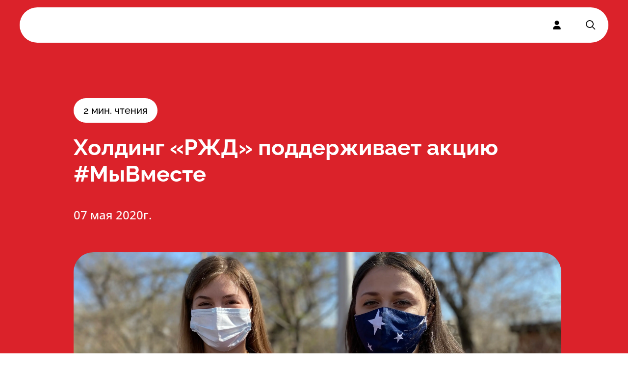

--- FILE ---
content_type: text/html; charset=utf-8
request_url: https://xn----ctbhcbtapdmikb4a2a0m.xn--p1ai/news/holding-rzhd-podderzhivaet-aktsiyu-myivmeste
body_size: 8617
content:
<!DOCTYPE html><html lang="ru"><head><meta charSet="utf-8"/><meta name="viewport" content="width=device-width, initial-scale=1"/><link rel="stylesheet" href="/_next/static/css/32cd97c2fc7740db.css" data-precedence="next"/><link rel="stylesheet" href="/_next/static/css/e15db887eae8fb4f.css" data-precedence="next"/><link rel="stylesheet" href="/_next/static/css/4d107c42ff5dc5e9.css" data-precedence="next"/><link rel="stylesheet" href="/_next/static/css/b3175e0bff85e283.css" data-precedence="next"/><link rel="stylesheet" href="/_next/static/css/3e90f25e50cb2cb0.css" data-precedence="next"/><link rel="preload" as="script" fetchPriority="low" href="/_next/static/chunks/webpack-3c8440a817043cfb.js"/><script src="/_next/static/chunks/fd9d1056-b94e4fcce8c44130.js" async=""></script><script src="/_next/static/chunks/2117-29bd5909022e4c5a.js" async=""></script><script src="/_next/static/chunks/main-app-5294d1645fe5526e.js" async=""></script><script src="/_next/static/chunks/661-d774f0d6f55c7563.js" async=""></script><script src="/_next/static/chunks/7261-6bbf4c02af574078.js" async=""></script><script src="/_next/static/chunks/app/layout-8c93cc5a8102a8bb.js" async=""></script><script src="/_next/static/chunks/4609-5c5080a9ee4b51f9.js" async=""></script><script src="/_next/static/chunks/8866-d5fd2a3caeb9c541.js" async=""></script><script src="/_next/static/chunks/2063-4f9c0911c14eff06.js" async=""></script><script src="/_next/static/chunks/4435-ddf324f8790f9948.js" async=""></script><script src="/_next/static/chunks/app/news/@newsItem/(..)news/%5Bslug%5D/page-eaa2ed485a3d2586.js" async=""></script><script src="/_next/static/chunks/3423-9b798295be063394.js" async=""></script><script src="/_next/static/chunks/app/not-found-fcdb184f46e40301.js" async=""></script><script src="/_next/static/chunks/53c13509-0d703a4b31dfe1be.js" async=""></script><script src="/_next/static/chunks/2990-d2c1cb25d019efee.js" async=""></script><script src="/_next/static/chunks/4358-bee6b5a875e73981.js" async=""></script><script src="/_next/static/chunks/app/news/%5Bslug%5D/page-51baccc938df8cca.js" async=""></script><script src="/_next/static/chunks/7308-497d5f78d79b994b.js" async=""></script><script src="/_next/static/chunks/app/global-error-ae6ba8344888e0b3.js" async=""></script><title>Холдинг «РЖД» поддерживает акцию #МыВместе</title><meta name="description" content="Руководство и сотрудники холдинга «РЖД» оказали помощь акции #МыВместе, перечислив в фонд акции собственные средства, которые пойдут на помощь врачам и медицинским учреждениям, закупку бесплатных продовольственных наборов пожилым людям, средств индивидуальной защиты для добровольцев, а также на обеспечение бесперебойной деятельности региональных волонтерских штабов."/><link rel="manifest" href="/manifest.webmanifest" crossorigin="use-credentials"/><meta property="og:title" content="Холдинг «РЖД» поддерживает акцию #МыВместе"/><meta property="og:description" content="Руководство и сотрудники холдинга «РЖД» оказали помощь акции #МыВместе, перечислив в фонд акции собственные средства, которые пойдут на помощь врачам и медицинским учреждениям, закупку бесплатных продовольственных наборов пожилым людям, средств индивидуальной защиты для добровольцев, а также на обеспечение бесперебойной деятельности региональных волонтерских штабов."/><meta property="og:locale" content="ru_RU"/><meta property="og:image" content="https://old.xn----ctbhcbtapdmikb4a2a0m.xn--p1ai/wp-content/uploads/2020/05/2020-04-22-14.09.49.jpg"/><meta property="og:type" content="article"/><meta property="article:published_time" content="2020-05-07T16:35:34.000Z"/><meta name="twitter:card" content="summary_large_image"/><meta name="twitter:title" content="Холдинг «РЖД» поддерживает акцию #МыВместе"/><meta name="twitter:description" content="Руководство и сотрудники холдинга «РЖД» оказали помощь акции #МыВместе, перечислив в фонд акции собственные средства, которые пойдут на помощь врачам и медицинским учреждениям, закупку бесплатных продовольственных наборов пожилым людям, средств индивидуальной защиты для добровольцев, а также на обеспечение бесперебойной деятельности региональных волонтерских штабов."/><meta name="twitter:image" content="https://old.xn----ctbhcbtapdmikb4a2a0m.xn--p1ai/wp-content/uploads/2020/05/2020-04-22-14.09.49.jpg"/><link rel="icon" href="/favicon.ico" type="image/x-icon" sizes="48x48"/><link rel="icon" href="/icon.png?46536026f5d0c86c" type="image/png" sizes="512x512"/><link rel="apple-touch-icon" href="/apple-icon.png?e560c64bf2e35012" type="image/png" sizes="180x180"/><script src="/_next/static/chunks/polyfills-42372ed130431b0a.js" noModule=""></script></head><body class=""><main class="main flex-grow"><section><nav><div class="Header_header__pXml_"><div class="flex justify-between bg-white md:hidden"><a class="left-0 top-0 z-[1] flex items-center rounded-full p-3" href="/"><img alt="" loading="lazy" width="112" height="40" decoding="async" data-nimg="1" class="block flex-grow md:mb-8 " style="color:transparent" src="/_next/static/media/HeaderLogo.53cd23de.svg"/></a><div class="right-0 top-0 z-10 block rounded-full bg-white p-3"><div class="hamburger-react" aria-expanded="false" role="button" style="cursor:pointer;height:48px;position:relative;transition:0.4s cubic-bezier(0, 0, 0, 1);user-select:none;width:48px;outline:none" tabindex="0"><div style="transition:0.2s cubic-bezier(0, 0, 0, 1) 0.2s;transform:none"><div style="background:currentColor;height:2px;left:12px;position:absolute;width:24px;top:16px;transition:0.2s cubic-bezier(0, 0, 0, 1) 0s;transform:none"></div></div><div style="transition:0.2s cubic-bezier(0, 0, 0, 1);opacity:1"><div style="background:currentColor;height:2px;left:12px;position:absolute;width:24px;top:23px;transition:0.2s cubic-bezier(0, 0, 0, 1)"></div></div><div style="transition:0.2s cubic-bezier(0, 0, 0, 1) 0.2s;transform:none"><div style="background:currentColor;height:2px;left:12px;position:absolute;width:24px;top:30px;transition:0.2s cubic-bezier(0, 0, 0, 1) 0s;transform:none"></div></div></div></div></div><div class="container mx-auto px-5 md:px-10 Header_headerContainer__6eR1b relative md:h-auto  md:bg-transparent"><div style="border-radius:40px;border:none;background-color:rgba(255, 255, 255, 1);box-shadow:0px 0px 0px rgba(0,0,0,0)"><div class="flex flex-row items-center"><div class="flex-grow"><div style="height:100%;opacity:0;will-change:opacity,transform;transform:none"><ul class="buttons hidden grow flex-row justify-around font-sans font-bold  md:flex "><li class="cursor-pointer py-6 font-sans transition-all duration-300 hover:text-red"><a href="/">Деятельность</a></li><li class="cursor-pointer py-6 font-sans transition-all duration-300 hover:text-red"><a href="/volunteer">Стать волонтером</a></li><li class="cursor-pointer py-6 font-sans transition-all duration-300 hover:text-red"><a href="/movement">Движение</a></li><li class="cursor-pointer py-6 font-sans transition-all duration-300 hover:text-red"><a href="/news">Новости</a></li><li class="cursor-pointer py-6 font-sans transition-all duration-300 hover:text-red"><a href="/contact">Контакты</a></li></ul></div></div><a class="z-100 hidden h-full cursor-pointer px-6 md:flex" href="#"><svg stroke="currentColor" fill="currentColor" stroke-width="0" viewBox="0 0 448 512" height="18" width="18" xmlns="http://www.w3.org/2000/svg"><path d="M224 256A128 128 0 1 0 224 0a128 128 0 1 0 0 256zm-45.7 48C79.8 304 0 383.8 0 482.3C0 498.7 13.3 512 29.7 512H418.3c16.4 0 29.7-13.3 29.7-29.7C448 383.8 368.2 304 269.7 304H178.3z"></path></svg></a><div class="z-100 hidden cursor-pointer px-6 py-6 md:block"><svg width="24" height="24" viewBox="0 0 24 24" fill="none" xmlns="http://www.w3.org/2000/svg"><path fill-rule="evenodd" clip-rule="evenodd" d="M10 18C5.58172 18 2 14.4183 2 10C2 5.58172 5.58172 2 10 2C14.4183 2 18 5.58172 18 10C18 11.8487 17.3729 13.551 16.3199 14.9056L21.7071 20.2929L20.2929 21.7071L14.9056 16.3199C13.551 17.3729 11.8487 18 10 18ZM16 10C16 13.3137 13.3137 16 10 16C6.68629 16 4 13.3137 4 10C4 6.68629 6.68629 4 10 4C13.3137 4 16 6.68629 16 10Z" fill="#1D1D1D"></path></svg></div></div></div></div></div></nav><div class="Hero_wrapper__9Jy4j" style="background:#db222a;color:white"><div class="container mx-auto px-5 md:px-10 Hero_container__asMuo"><div class="Hero_readingTime__rFwqD"><span>2<!-- --> мин. чтения</span></div><div class="Hero_title__wwJpv" style="color:white"><h1>Холдинг «РЖД» поддерживает акцию #МыВместе</h1></div><div class="Hero_author__xY42i"><time dateTime="2020-05-07T16:35:34Z">07 мая 2020г.</time></div><div class="Hero_image__iIoLz"><img alt="" loading="lazy" width="3737" height="2615" decoding="async" data-nimg="1" style="color:transparent" srcSet="/_next/image?url=https%3A%2F%2Fold.xn----ctbhcbtapdmikb4a2a0m.xn--p1ai%2Fwp-content%2Fuploads%2F2020%2F05%2F2020-04-22-14.09.49.jpg&amp;w=3840&amp;q=75 1x" src="/_next/image?url=https%3A%2F%2Fold.xn----ctbhcbtapdmikb4a2a0m.xn--p1ai%2Fwp-content%2Fuploads%2F2020%2F05%2F2020-04-22-14.09.49.jpg&amp;w=3840&amp;q=75"/></div></div></div><section class="Content_wrapper__6DxHk"><div class="container mx-auto px-5 md:px-10 Content_hasImage__TlqxQ"><article class="Content_article__fJ6Lm"><p>Руководство и сотрудники холдинга «РЖД» оказали помощь акции #МыВместе, перечислив в фонд акции собственные средства, которые пойдут на помощь врачам и медицинским учреждениям, закупку бесплатных продовольственных наборов пожилым людям, средств индивидуальной защиты для добровольцев, а также на обеспечение бесперебойной деятельности региональных волонтерских штабов.</p>
<p>На сегодняшний день партнерами акции #МыВместе стали уже более 9000 компаний, объединений и частных лиц, которые предлагают свои услуги и помощь на безвозмездной основе.</p>
<p><em><strong>«Ситуация, с которой мы сегодня столкнулись действительно серьезная, но в ней есть и свои плюсы: она по-настоящему сплотила общество. Мы можем наблюдать, как объединяются ранее совершенно незнакомые люди, к ним присоединяются и компании: от частных фирм до крупных корпораций. Люди и бизнес ежедневно готовы помогать, чтобы справиться с угрозой коронавируса. Мы очень благодарны всем, кто откликнулся и тратит свое время, силы и ресурсы на общее дело», – </strong></em><strong>отметил председатель Всероссийского общественного движения «Волонтеры-медики», руководитель центра координации региональных волонтерских штабов #МыВместе Павел Савчук.</strong></p>
<p>Любой желающий может поддержать проект: на официальном сайте мывместе2020.рф осуществляется сбор пожертвований, которые впоследствии пойдут на поддержку пожилых, маломобильных и малоимущих людей, врачей и волонтеров. На данный момент уже собрано более 1 500 000 000 рублей, и сумма продолжает увеличиваться с каждым днем.</p>
<p><em>Всероссийское общественное движение «Волонтеры-медики», Ассоциация волонтерских центров совместно с Общероссийским народным фронтом 21 марта запустили Всероссийскую акцию #МыВместе и открыли горячую линию адресной поддержки пожилых людей (8-800-2003-411). По всей стране развернуты волонтерские штабы помощи людям в ситуации распространения коронавирусной инфекции, в состав которых входит более 106 000 волонтеров. 30 апреля состоялась онлайн-встреча Президента России Владимира Путина с участниками акции #МыВместе. Глава государства поблагодарил всех, кто по зову сердца откликнулся на проблему, проявил «душевную щедрость и гражданский героизм».</em></p>
<p><em>На сайте по адресу <a href="https://xn--2020-f4dsa7cb5cl7h.xn--p1ai/">мывместе2020.рф</a> каждый может предложить свою помощь, стать волонтером, узнать полезные новости. Сформированная в обществе культура добрых дел сегодня реализуется в конкретных проектах: это общие усилия и новые возможности, открывшиеся вопреки эпидемии. </em></p>
<p><em>Фото: волонтеры-медики Краснодарского края</em></p>
</article></div></section><footer class="rounded-3xl bg-[#FAF9FE] pb-8 pt-12 md:pb-14 md:pt-16"><div class="container mx-auto px-5 md:px-10"><div class="flex justify-between"><div class="grid w-full auto-rows-fr grid-cols-2 gap-5 md:block md:w-auto"><div class=""><a href="/"><img alt="Footer logo" loading="lazy" width="112" height="40" decoding="async" data-nimg="1" style="color:transparent" src="/_next/static/media/FooterLogo.53cd23de.svg"/></a><p class="mt-4 text-xs md:text-base">2026<!-- --> © ВОД Волонтеры-медики</p><div class="mt-2 hidden font-opensans text-xs font-light text-[#B0B0B0] md:block"><div>ИНН 7706447322</div><div>ОГРН 1177700004415</div></div><div class="mt-3 hidden gap-2.5 md:flex"><a target="_blank" class="rounded-full bg-white p-1" href="https://t.me/volmedic"><svg stroke="currentColor" fill="currentColor" stroke-width="0" viewBox="0 0 448 512" height="16" width="16" xmlns="http://www.w3.org/2000/svg"><path d="M446.7 98.6l-67.6 318.8c-5.1 22.5-18.4 28.1-37.3 17.5l-103-75.9-49.7 47.8c-5.5 5.5-10.1 10.1-20.7 10.1l7.4-104.9 190.9-172.5c8.3-7.4-1.8-11.5-12.9-4.1L117.8 284 16.2 252.2c-22.1-6.9-22.5-22.1 4.6-32.7L418.2 66.4c18.4-6.9 34.5 4.1 28.5 32.2z"></path></svg></a><a target="_blank" class="rounded-full bg-white p-1" href="https://vk.com/volmedic"><svg stroke="currentColor" fill="currentColor" stroke-width="0" viewBox="0 0 448 512" height="16" width="16" xmlns="http://www.w3.org/2000/svg"><path d="M31.4907 63.4907C0 94.9813 0 145.671 0 247.04V264.96C0 366.329 0 417.019 31.4907 448.509C62.9813 480 113.671 480 215.04 480H232.96C334.329 480 385.019 480 416.509 448.509C448 417.019 448 366.329 448 264.96V247.04C448 145.671 448 94.9813 416.509 63.4907C385.019 32 334.329 32 232.96 32H215.04C113.671 32 62.9813 32 31.4907 63.4907ZM75.6 168.267H126.747C128.427 253.76 166.133 289.973 196 297.44V168.267H244.16V242C273.653 238.827 304.64 205.227 315.093 168.267H363.253C359.313 187.435 351.46 205.583 340.186 221.579C328.913 237.574 314.461 251.071 297.733 261.227C316.41 270.499 332.907 283.63 346.132 299.751C359.357 315.873 369.01 334.618 374.453 354.747H321.44C316.555 337.262 306.614 321.61 292.865 309.754C279.117 297.899 262.173 290.368 244.16 288.107V354.747H238.373C136.267 354.747 78.0267 284.747 75.6 168.267Z"></path></svg></a></div></div><div class="mt-0 font-opensans md:mt-20"><a href="mailto:info@volmedic.com" class="block text-xs">info@volmedic.com</a><a href="tel:+74957960306" class="mt-1 block text-base font-bold text-red md:text-xl">+7 (495) 796-03-06</a></div></div><div class="hidden flex-grow justify-end gap-0 md:flex"><div class="flex w-[180px] flex-col gap-4 text-base"><div class="font-bold">Деятельность</div><a href="https://волонтеры-медики.рф/directions/" class="">Направления</a><a href="https://волонтеры-медики.рф/actions/" class="">Акции</a></div><div class="flex w-[180px] flex-col gap-4 text-base"><div class="font-bold">Движение</div><a href="https://волонтеры-медики.рф/o-nas/" class="">О нас</a><a href="https://волонтеры-медики.рф/team/" class="">Команда</a><a href="/volunteer" class="">Стать волонтером</a></div><div class="flex w-[180px] flex-col gap-4 text-base"><div class="font-bold">Пресс-служба</div><a href="https://волонтеры-медики.рф/press-sluzhba-volonteryi-mediki/" class="">Для СМИ</a><a href="https://волонтеры-медики.рф/partnyoram/" class="">Партнерам</a></div></div></div><div class="mt-6 hidden h-[0.5px] w-full bg-black md:block"></div><div class="mt-4 hidden flex-col justify-between font-opensans text-[10px] md:flex  md:flex-row"><div class="flex gap-2 "><a href="https://old.волонтеры-медики.рф/politika-konfidentsialnosti/" class="hover:underline">Политика конфиденциальности</a><a href="https://old.волонтеры-медики.рф/soglasie-na-obrabotku-personalnyih-dannyih/" class="hover:underline">Согласие на обработку персональных данных</a></div><div>2026<!-- --> © ВОД Волонтеры-медики</div></div></div></footer></section><div class="Toastify"></div></main><div id="modal-root"></div><script src="/_next/static/chunks/webpack-3c8440a817043cfb.js" async=""></script><script>(self.__next_f=self.__next_f||[]).push([0]);self.__next_f.push([2,null])</script><script>self.__next_f.push([1,"1:HL[\"/_next/static/css/32cd97c2fc7740db.css\",\"style\"]\n2:HL[\"/_next/static/css/e15db887eae8fb4f.css\",\"style\"]\n3:HL[\"/_next/static/css/4d107c42ff5dc5e9.css\",\"style\"]\n4:HL[\"/_next/static/css/b3175e0bff85e283.css\",\"style\"]\n5:HL[\"/_next/static/css/3e90f25e50cb2cb0.css\",\"style\"]\n"])</script><script>self.__next_f.push([1,"6:I[12846,[],\"\"]\n9:I[4707,[],\"\"]\nb:I[36423,[],\"\"]\nc:I[74903,[\"661\",\"static/chunks/661-d774f0d6f55c7563.js\",\"7261\",\"static/chunks/7261-6bbf4c02af574078.js\",\"3185\",\"static/chunks/app/layout-8c93cc5a8102a8bb.js\"],\"default\"]\nd:I[65878,[\"4609\",\"static/chunks/4609-5c5080a9ee4b51f9.js\",\"8866\",\"static/chunks/8866-d5fd2a3caeb9c541.js\",\"2063\",\"static/chunks/2063-4f9c0911c14eff06.js\",\"4435\",\"static/chunks/4435-ddf324f8790f9948.js\",\"6269\",\"static/chunks/app/news/@newsItem/(..)news/%5Bslug%5D/page-eaa2ed485a3d2586.js\"],\"Image\"]\ne:I[68107,[\"4609\",\"static/chunks/4609-5c5080a9ee4b51f9.js\",\"3423\",\"static/chunks/3423-9b798295be063394.js\",\"9160\",\"static/chunks/app/not-found-fcdb184f46e40301.js\"],\"default\"]\nf:I[72972,[\"7240\",\"static/chunks/53c13509-0d703a4b31dfe1be.js\",\"4609\",\"static/chunks/4609-5c5080a9ee4b51f9.js\",\"3423\",\"static/chunks/3423-9b798295be063394.js\",\"8866\",\"static/chunks/8866-d5fd2a3caeb9c541.js\",\"661\",\"static/chunks/661-d774f0d6f55c7563.js\",\"2990\",\"static/chunks/2990-d2c1cb25d019efee.js\",\"2063\",\"static/chunks/2063-4f9c0911c14eff06.js\",\"4435\",\"static/chunks/4435-ddf324f8790f9948.js\",\"4358\",\"static/chunks/4358-bee6b5a875e73981.js\",\"1329\",\"static/chunks/app/news/%5Bslug%5D/page-51baccc938df8cca.js\"],\"\"]\n11:I[57063,[\"7308\",\"static/chunks/7308-497d5f78d79b994b.js\",\"6470\",\"static/chunks/app/global-error-ae6ba8344888e0b3.js\"],\"default\"]\na:[\"slug\",\"holding-rzhd-podderzhivaet-aktsiyu-myivmeste\",\"d\"]\n12:[]\n"])</script><script>self.__next_f.push([1,"0:[\"$\",\"$L6\",null,{\"buildId\":\"FvGz1UWWJyOG37t9_qxLi\",\"assetPrefix\":\"\",\"urlParts\":[\"\",\"news\",\"holding-rzhd-podderzhivaet-aktsiyu-myivmeste\"],\"initialTree\":[\"\",{\"children\":[\"news\",{\"children\":[[\"slug\",\"holding-rzhd-podderzhivaet-aktsiyu-myivmeste\",\"d\"],{\"children\":[\"__PAGE__\",{}]}],\"newsItem\":[\"__DEFAULT__\",{}]}]},\"$undefined\",\"$undefined\",true],\"initialSeedData\":[\"\",{\"children\":[\"news\",{\"children\":[[\"slug\",\"holding-rzhd-podderzhivaet-aktsiyu-myivmeste\",\"d\"],{\"children\":[\"__PAGE__\",{},[[\"$L7\",\"$L8\",[[\"$\",\"link\",\"0\",{\"rel\":\"stylesheet\",\"href\":\"/_next/static/css/b3175e0bff85e283.css\",\"precedence\":\"next\",\"crossOrigin\":\"$undefined\"}],[\"$\",\"link\",\"1\",{\"rel\":\"stylesheet\",\"href\":\"/_next/static/css/3e90f25e50cb2cb0.css\",\"precedence\":\"next\",\"crossOrigin\":\"$undefined\"}]]],null],null]},[null,[\"$\",\"$L9\",null,{\"parallelRouterKey\":\"children\",\"segmentPath\":[\"children\",\"news\",\"children\",\"$a\",\"children\"],\"error\":\"$undefined\",\"errorStyles\":\"$undefined\",\"errorScripts\":\"$undefined\",\"template\":[\"$\",\"$Lb\",null,{}],\"templateStyles\":\"$undefined\",\"templateScripts\":\"$undefined\",\"notFound\":\"$undefined\",\"notFoundStyles\":\"$undefined\"}]],null],\"newsItem\":[\"__DEFAULT__\",{},[[\"$undefined\",null,null],null],null]},[[null,[[\"$\",\"$L9\",null,{\"parallelRouterKey\":\"children\",\"segmentPath\":[\"children\",\"news\",\"children\"],\"error\":\"$undefined\",\"errorStyles\":\"$undefined\",\"errorScripts\":\"$undefined\",\"template\":[\"$\",\"$Lb\",null,{}],\"templateStyles\":\"$undefined\",\"templateScripts\":\"$undefined\",\"notFound\":\"$undefined\",\"notFoundStyles\":\"$undefined\"}],[\"$\",\"$L9\",null,{\"parallelRouterKey\":\"newsItem\",\"segmentPath\":[\"children\",\"news\",\"newsItem\"],\"error\":\"$undefined\",\"errorStyles\":\"$undefined\",\"errorScripts\":\"$undefined\",\"template\":[\"$\",\"$Lb\",null,{}],\"templateStyles\":\"$undefined\",\"templateScripts\":\"$undefined\",\"notFound\":\"$undefined\",\"notFoundStyles\":\"$undefined\"}]]],null],null]},[[[[\"$\",\"link\",\"0\",{\"rel\":\"stylesheet\",\"href\":\"/_next/static/css/32cd97c2fc7740db.css\",\"precedence\":\"next\",\"crossOrigin\":\"$undefined\"}],[\"$\",\"link\",\"1\",{\"rel\":\"stylesheet\",\"href\":\"/_next/static/css/e15db887eae8fb4f.css\",\"precedence\":\"next\",\"crossOrigin\":\"$undefined\"}],[\"$\",\"link\",\"2\",{\"rel\":\"stylesheet\",\"href\":\"/_next/static/css/4d107c42ff5dc5e9.css\",\"precedence\":\"next\",\"crossOrigin\":\"$undefined\"}]],[\"$\",\"html\",null,{\"lang\":\"ru\",\"children\":[\"$\",\"body\",null,{\"className\":\"\",\"children\":[[\"$\",\"main\",null,{\"className\":\"main flex-grow\",\"children\":[\"$\",\"$Lc\",null,{\"children\":[\"$\",\"$L9\",null,{\"parallelRouterKey\":\"children\",\"segmentPath\":[\"children\"],\"error\":\"$undefined\",\"errorStyles\":\"$undefined\",\"errorScripts\":\"$undefined\",\"template\":[\"$\",\"$Lb\",null,{}],\"templateStyles\":\"$undefined\",\"templateScripts\":\"$undefined\",\"notFound\":[\"$\",\"div\",null,{\"className\":\"flex min-h-screen flex-col items-center justify-center px-10\",\"children\":[[\"$\",\"$Ld\",null,{\"src\":{\"src\":\"/_next/static/media/HeaderLogo.53cd23de.svg\",\"height\":40,\"width\":112,\"blurWidth\":0,\"blurHeight\":0},\"alt\":\"\",\"className\":\"flex-grow md:mb-8\"}],[\"$\",\"$Le\",null,{}],[\"$\",\"h2\",null,{\"className\":\"not-found_errorText__fwQTL\",\"children\":\"Страница не найдена\"}],[\"$\",\"$Lf\",null,{\"href\":\"/\",\"className\":\"not-found_returnToMain__09SpM flex-grow\",\"children\":\"вернуться на главную\"}]]}],\"notFoundStyles\":[[\"$\",\"link\",\"0\",{\"rel\":\"stylesheet\",\"href\":\"/_next/static/css/9c58b13f8839b9a7.css\",\"precedence\":\"next\",\"crossOrigin\":\"$undefined\"}]]}]}]}],[\"$\",\"div\",null,{\"id\":\"modal-root\"}]]}]}]],null],null],\"couldBeIntercepted\":true,\"initialHead\":[null,\"$L10\"],\"globalErrorComponent\":\"$11\",\"missingSlots\":\"$W12\"}]\n"])</script><script>self.__next_f.push([1,"13:I[79203,[\"7240\",\"static/chunks/53c13509-0d703a4b31dfe1be.js\",\"4609\",\"static/chunks/4609-5c5080a9ee4b51f9.js\",\"3423\",\"static/chunks/3423-9b798295be063394.js\",\"8866\",\"static/chunks/8866-d5fd2a3caeb9c541.js\",\"661\",\"static/chunks/661-d774f0d6f55c7563.js\",\"2990\",\"static/chunks/2990-d2c1cb25d019efee.js\",\"2063\",\"static/chunks/2063-4f9c0911c14eff06.js\",\"4435\",\"static/chunks/4435-ddf324f8790f9948.js\",\"4358\",\"static/chunks/4358-bee6b5a875e73981.js\",\"1329\",\"static/chunks/app/news/%5Bslug%5D/page-51baccc938df8cca.js\"],\"Header\"]\n14:T1239,"])</script><script>self.__next_f.push([1,"\u003cp\u003eРуководство и сотрудники холдинга «РЖД» оказали помощь акции #МыВместе, перечислив в фонд акции собственные средства, которые пойдут на помощь врачам и медицинским учреждениям, закупку бесплатных продовольственных наборов пожилым людям, средств индивидуальной защиты для добровольцев, а также на обеспечение бесперебойной деятельности региональных волонтерских штабов.\u003c/p\u003e\n\u003cp\u003eНа сегодняшний день партнерами акции #МыВместе стали уже более 9000 компаний, объединений и частных лиц, которые предлагают свои услуги и помощь на безвозмездной основе.\u003c/p\u003e\n\u003cp\u003e\u003cem\u003e\u003cstrong\u003e«Ситуация, с которой мы сегодня столкнулись действительно серьезная, но в ней есть и свои плюсы: она по-настоящему сплотила общество. Мы можем наблюдать, как объединяются ранее совершенно незнакомые люди, к ним присоединяются и компании: от частных фирм до крупных корпораций. Люди и бизнес ежедневно готовы помогать, чтобы справиться с угрозой коронавируса. Мы очень благодарны всем, кто откликнулся и тратит свое время, силы и ресурсы на общее дело», – \u003c/strong\u003e\u003c/em\u003e\u003cstrong\u003eотметил председатель Всероссийского общественного движения «Волонтеры-медики», руководитель центра координации региональных волонтерских штабов #МыВместе Павел Савчук.\u003c/strong\u003e\u003c/p\u003e\n\u003cp\u003eЛюбой желающий может поддержать проект: на официальном сайте мывместе2020.рф осуществляется сбор пожертвований, которые впоследствии пойдут на поддержку пожилых, маломобильных и малоимущих людей, врачей и волонтеров. На данный момент уже собрано более 1 500 000 000 рублей, и сумма продолжает увеличиваться с каждым днем.\u003c/p\u003e\n\u003cp\u003e\u003cem\u003eВсероссийское общественное движение «Волонтеры-медики», Ассоциация волонтерских центров совместно с Общероссийским народным фронтом 21 марта запустили Всероссийскую акцию #МыВместе и открыли горячую линию адресной поддержки пожилых людей (8-800-2003-411). По всей стране развернуты волонтерские штабы помощи людям в ситуации распространения коронавирусной инфекции, в состав которых входит более 106 000 волонтеров. 30 апреля состоялась онлайн-встреча Президента России Владимира Путина с участниками акции #МыВместе. Глава государства поблагодарил всех, кто по зову сердца откликнулся на проблему, проявил «душевную щедрость и гражданский героизм».\u003c/em\u003e\u003c/p\u003e\n\u003cp\u003e\u003cem\u003eНа сайте по адресу \u003ca href=\"https://xn--2020-f4dsa7cb5cl7h.xn--p1ai/\"\u003eмывместе2020.рф\u003c/a\u003e каждый может предложить свою помощь, стать волонтером, узнать полезные новости. Сформированная в обществе культура добрых дел сегодня реализуется в конкретных проектах: это общие усилия и новые возможности, открывшиеся вопреки эпидемии. \u003c/em\u003e\u003c/p\u003e\n\u003cp\u003e\u003cem\u003eФото: волонтеры-медики Краснодарского края\u003c/em\u003e\u003c/p\u003e\n"])</script><script>self.__next_f.push([1,"8:[\"$\",\"section\",null,{\"children\":[[\"$\",\"$L13\",null,{}],[\"$\",\"div\",null,{\"className\":\"Hero_wrapper__9Jy4j\",\"style\":{\"background\":\"#db222a\",\"color\":\"white\"},\"children\":[\"$\",\"div\",null,{\"className\":\"container mx-auto px-5 md:px-10 Hero_container__asMuo\",\"children\":[[\"$\",\"div\",null,{\"className\":\"Hero_readingTime__rFwqD\",\"children\":[\"$\",\"span\",null,{\"children\":[2,\" мин. чтения\"]}]}],[\"$\",\"div\",null,{\"className\":\"Hero_title__wwJpv\",\"style\":{\"color\":\"white\"},\"children\":[\"$\",\"h1\",null,{\"children\":\"Холдинг «РЖД» поддерживает акцию #МыВместе\"}]}],[\"$\",\"div\",null,{\"className\":\"Hero_author__xY42i\",\"children\":[false,[\"$\",\"time\",null,{\"dateTime\":\"2020-05-07T16:35:34Z\",\"children\":\"07 мая 2020г.\"}]]}],[\"$\",\"div\",null,{\"className\":\"Hero_image__iIoLz\",\"children\":[\"$\",\"$Ld\",null,{\"src\":{\"src\":\"https://old.xn----ctbhcbtapdmikb4a2a0m.xn--p1ai/wp-content/uploads/2020/05/2020-04-22-14.09.49.jpg\",\"width\":3737,\"height\":2615},\"alt\":\"\"}]}]]}]}],[\"$\",\"section\",null,{\"className\":\"Content_wrapper__6DxHk\",\"children\":[\"$\",\"div\",null,{\"className\":\"container mx-auto px-5 md:px-10 Content_hasImage__TlqxQ\",\"children\":[\"$\",\"article\",null,{\"className\":\"Content_article__fJ6Lm\",\"dangerouslySetInnerHTML\":{\"__html\":\"$14\"}}]}]}],false,\"$L15\"]}]\n"])</script><script>self.__next_f.push([1,"10:[[\"$\",\"meta\",\"0\",{\"name\":\"viewport\",\"content\":\"width=device-width, initial-scale=1\"}],[\"$\",\"meta\",\"1\",{\"charSet\":\"utf-8\"}],[\"$\",\"title\",\"2\",{\"children\":\"Холдинг «РЖД» поддерживает акцию #МыВместе\"}],[\"$\",\"meta\",\"3\",{\"name\":\"description\",\"content\":\"Руководство и сотрудники холдинга «РЖД» оказали помощь акции #МыВместе, перечислив в фонд акции собственные средства, которые пойдут на помощь врачам и медицинским учреждениям, закупку бесплатных продовольственных наборов пожилым людям, средств индивидуальной защиты для добровольцев, а также на обеспечение бесперебойной деятельности региональных волонтерских штабов.\"}],[\"$\",\"link\",\"4\",{\"rel\":\"manifest\",\"href\":\"/manifest.webmanifest\",\"crossOrigin\":\"use-credentials\"}],[\"$\",\"meta\",\"5\",{\"property\":\"og:title\",\"content\":\"Холдинг «РЖД» поддерживает акцию #МыВместе\"}],[\"$\",\"meta\",\"6\",{\"property\":\"og:description\",\"content\":\"Руководство и сотрудники холдинга «РЖД» оказали помощь акции #МыВместе, перечислив в фонд акции собственные средства, которые пойдут на помощь врачам и медицинским учреждениям, закупку бесплатных продовольственных наборов пожилым людям, средств индивидуальной защиты для добровольцев, а также на обеспечение бесперебойной деятельности региональных волонтерских штабов.\"}],[\"$\",\"meta\",\"7\",{\"property\":\"og:locale\",\"content\":\"ru_RU\"}],[\"$\",\"meta\",\"8\",{\"property\":\"og:image\",\"content\":\"https://old.xn----ctbhcbtapdmikb4a2a0m.xn--p1ai/wp-content/uploads/2020/05/2020-04-22-14.09.49.jpg\"}],[\"$\",\"meta\",\"9\",{\"property\":\"og:type\",\"content\":\"article\"}],[\"$\",\"meta\",\"10\",{\"property\":\"article:published_time\",\"content\":\"2020-05-07T16:35:34.000Z\"}],[\"$\",\"meta\",\"11\",{\"name\":\"twitter:card\",\"content\":\"summary_large_image\"}],[\"$\",\"meta\",\"12\",{\"name\":\"twitter:title\",\"content\":\"Холдинг «РЖД» поддерживает акцию #МыВместе\"}],[\"$\",\"meta\",\"13\",{\"name\":\"twitter:description\",\"content\":\"Руководство и сотрудники холдинга «РЖД» оказали помощь акции #МыВместе, перечислив в фонд акции собственные средства, которые пойдут на помощь врачам и медицинским учреждениям, закупку бесплатных продовольственных наборов пожилым людям, средств индивидуальной защиты для добровольцев, а также на обеспечение бесперебойной деятельности региональных волонтерских штабов.\"}],[\"$\",\"meta\",\"14\",{\"name\":\"twitter:image\",\"content\":\"https://old.xn----ctbhcbtapdmikb4a2a0m.xn--p1ai/wp-content/uploads/2020/05/2020-04-22-14.09.49.jpg\"}],[\"$\",\"link\",\"15\",{\"rel\":\"icon\",\"href\":\"/favicon.ico\",\"type\":\"image/x-icon\",\"sizes\":\"48x48\"}],[\"$\",\"link\",\"16\",{\"rel\":\"icon\",\"href\":\"/icon.png?46536026f5d0c86c\",\"type\":\"image/png\",\"sizes\":\"512x512\"}],[\"$\",\"link\",\"17\",{\"rel\":\"apple-touch-icon\",\"href\":\"/apple-icon.png?e560c64bf2e35012\",\"type\":\"image/png\",\"sizes\":\"180x180\"}]]\n"])</script><script>self.__next_f.push([1,"7:null\n"])</script><script>self.__next_f.push([1,"15:[\"$\",\"footer\",null,{\"className\":\"rounded-3xl bg-[#FAF9FE] pb-8 pt-12 md:pb-14 md:pt-16\",\"children\":[\"$\",\"div\",null,{\"className\":\"container mx-auto px-5 md:px-10\",\"children\":[[\"$\",\"div\",null,{\"className\":\"flex justify-between\",\"children\":[[\"$\",\"div\",null,{\"className\":\"grid w-full auto-rows-fr grid-cols-2 gap-5 md:block md:w-auto\",\"children\":[[\"$\",\"div\",null,{\"className\":\"\",\"children\":[[\"$\",\"$Lf\",null,{\"href\":\"/\",\"children\":[\"$\",\"$Ld\",null,{\"src\":{\"src\":\"/_next/static/media/FooterLogo.53cd23de.svg\",\"height\":40,\"width\":112,\"blurWidth\":0,\"blurHeight\":0},\"alt\":\"Footer logo\"}]}],[\"$\",\"p\",null,{\"className\":\"mt-4 text-xs md:text-base\",\"children\":[2026,\" © ВОД Волонтеры-медики\"]}],[\"$\",\"div\",null,{\"className\":\"mt-2 hidden font-opensans text-xs font-light text-[#B0B0B0] md:block\",\"children\":[[\"$\",\"div\",null,{\"children\":\"ИНН 7706447322\"}],[\"$\",\"div\",null,{\"children\":\"ОГРН 1177700004415\"}]]}],[\"$\",\"div\",null,{\"className\":\"mt-3 hidden gap-2.5 md:flex\",\"children\":[[\"$\",\"$Lf\",null,{\"href\":\"https://t.me/volmedic\",\"target\":\"_blank\",\"className\":\"rounded-full bg-white p-1\",\"children\":[\"$\",\"svg\",null,{\"stroke\":\"currentColor\",\"fill\":\"currentColor\",\"strokeWidth\":\"0\",\"viewBox\":\"0 0 448 512\",\"children\":[\"$undefined\",[[\"$\",\"path\",\"0\",{\"d\":\"M446.7 98.6l-67.6 318.8c-5.1 22.5-18.4 28.1-37.3 17.5l-103-75.9-49.7 47.8c-5.5 5.5-10.1 10.1-20.7 10.1l7.4-104.9 190.9-172.5c8.3-7.4-1.8-11.5-12.9-4.1L117.8 284 16.2 252.2c-22.1-6.9-22.5-22.1 4.6-32.7L418.2 66.4c18.4-6.9 34.5 4.1 28.5 32.2z\",\"children\":[]}]]],\"className\":\"$undefined\",\"style\":{\"color\":\"$undefined\"},\"height\":16,\"width\":16,\"xmlns\":\"http://www.w3.org/2000/svg\"}]}],[\"$\",\"$Lf\",null,{\"href\":\"https://vk.com/volmedic\",\"target\":\"_blank\",\"className\":\"rounded-full bg-white p-1\",\"children\":[\"$\",\"svg\",null,{\"stroke\":\"currentColor\",\"fill\":\"currentColor\",\"strokeWidth\":\"0\",\"viewBox\":\"0 0 448 512\",\"children\":[\"$undefined\",[[\"$\",\"path\",\"0\",{\"d\":\"M31.4907 63.4907C0 94.9813 0 145.671 0 247.04V264.96C0 366.329 0 417.019 31.4907 448.509C62.9813 480 113.671 480 215.04 480H232.96C334.329 480 385.019 480 416.509 448.509C448 417.019 448 366.329 448 264.96V247.04C448 145.671 448 94.9813 416.509 63.4907C385.019 32 334.329 32 232.96 32H215.04C113.671 32 62.9813 32 31.4907 63.4907ZM75.6 168.267H126.747C128.427 253.76 166.133 289.973 196 297.44V168.267H244.16V242C273.653 238.827 304.64 205.227 315.093 168.267H363.253C359.313 187.435 351.46 205.583 340.186 221.579C328.913 237.574 314.461 251.071 297.733 261.227C316.41 270.499 332.907 283.63 346.132 299.751C359.357 315.873 369.01 334.618 374.453 354.747H321.44C316.555 337.262 306.614 321.61 292.865 309.754C279.117 297.899 262.173 290.368 244.16 288.107V354.747H238.373C136.267 354.747 78.0267 284.747 75.6 168.267Z\",\"children\":[]}]]],\"className\":\"$undefined\",\"style\":{\"color\":\"$undefined\"},\"height\":16,\"width\":16,\"xmlns\":\"http://www.w3.org/2000/svg\"}]}]]}]]}],[\"$\",\"div\",null,{\"className\":\"mt-0 font-opensans md:mt-20\",\"children\":[[\"$\",\"a\",null,{\"href\":\"mailto:info@volmedic.com\",\"className\":\"block text-xs\",\"children\":\"info@volmedic.com\"}],[\"$\",\"a\",null,{\"href\":\"tel:+74957960306\",\"className\":\"mt-1 block text-base font-bold text-red md:text-xl\",\"children\":\"+7 (495) 796-03-06\"}]]}]]}],[\"$\",\"div\",null,{\"className\":\"hidden flex-grow justify-end gap-0 md:flex\",\"children\":[[\"$\",\"div\",\"Деятельность\",{\"className\":\"flex w-[180px] flex-col gap-4 text-base\",\"children\":[[\"$\",\"div\",null,{\"className\":\"font-bold\",\"children\":\"Деятельность\"}],[[\"$\",\"a\",\"Направления\",{\"href\":\"https://волонтеры-медики.рф/directions/\",\"target\":\"$undefined\",\"className\":\"\",\"children\":\"Направления\"}],[\"$\",\"a\",\"Акции\",{\"href\":\"https://волонтеры-медики.рф/actions/\",\"target\":\"$undefined\",\"className\":\"\",\"children\":\"Акции\"}]]]}],[\"$\",\"div\",\"Движение\",{\"className\":\"flex w-[180px] flex-col gap-4 text-base\",\"children\":[[\"$\",\"div\",null,{\"className\":\"font-bold\",\"children\":\"Движение\"}],[[\"$\",\"a\",\"О нас\",{\"href\":\"https://волонтеры-медики.рф/o-nas/\",\"target\":\"$undefined\",\"className\":\"\",\"children\":\"О нас\"}],[\"$\",\"a\",\"Команда\",{\"href\":\"https://волонтеры-медики.рф/team/\",\"target\":\"$undefined\",\"className\":\"\",\"children\":\"Команда\"}],[\"$\",\"a\",\"Стать волонтером\",{\"href\":\"/volunteer\",\"target\":\"$undefined\",\"className\":\"\",\"children\":\"Стать волонтером\"}]]]}],[\"$\",\"div\",\"Пресс-служба\",{\"className\":\"flex w-[180px] flex-col gap-4 text-base\",\"children\":[[\"$\",\"div\",null,{\"className\":\"font-bold\",\"children\":\"Пресс-служба\"}],[[\"$\",\"a\",\"Для СМИ\",{\"href\":\"https://волонтеры-медики.рф/press-sluzhba-volonteryi-mediki/\",\"target\":\"$undefined\",\"className\":\"\",\"children\":\"Для СМИ\"}],[\"$\",\"a\",\"Партнерам\",{\"href\":\"https://волонтеры-медики.рф/partnyoram/\",\"target\":\"$undefined\",\"className\":\"\",\"children\":\"Партнерам\"}]]]}]]}]]}],[\"$\",\"div\",null,{\"className\":\"mt-6 hidden h-[0.5px] w-full bg-black md:block\"}],[\"$\",\"div\",null,{\"className\":\"mt-4 hidden flex-col justify-between font-opensans text-[10px] md:flex  md:flex-row\",\"children\":[[\"$\",\"div\",null,{\"className\":\"flex gap-2 \",\"children\":[[\"$\",\"a\",null,{\"href\":\"https://old.волонтеры-медики.рф/politika-konfidentsialnosti/\",\"className\":\"hover:underline\",\"children\":\"Политика конфиденциальности\"}],[\"$\",\"a\",null,{\"href\":\"https://old.волонтеры-медики.рф/soglasie-na-obrabotku-personalnyih-dannyih/\",\"className\":\"hover:underline\",\"children\":\"Согласие на обработку персональных данных\"}]]}],[\"$\",\"div\",null,{\"children\":[2026,\" © ВОД Волонтеры-медики\"]}]]}]]}]}]\n"])</script></body></html>

--- FILE ---
content_type: application/javascript; charset=UTF-8
request_url: https://xn----ctbhcbtapdmikb4a2a0m.xn--p1ai/_next/static/chunks/app/news/@newsItem/(..)news/%5Bslug%5D/page-eaa2ed485a3d2586.js
body_size: 3586
content:
(self.webpackChunk_N_E=self.webpackChunk_N_E||[]).push([[6269],{33601:function(e,t,n){Promise.resolve().then(n.t.bind(n,82463,23)),Promise.resolve().then(n.t.bind(n,22653,23)),Promise.resolve().then(n.bind(n,30104)),Promise.resolve().then(n.bind(n,84198)),Promise.resolve().then(n.bind(n,3617)),Promise.resolve().then(n.t.bind(n,65878,23))},30104:function(e,t,n){"use strict";n.d(t,{NewsCloseButton:function(){return l}});var o=n(57437),r=n(27648);function l(){return(0,o.jsx)(r.default,{className:"flex h-9 w-9 items-center justify-center",type:"button",href:"/news/",scroll:!1,children:(0,o.jsx)("div",{className:"flex h-9 w-9 rotate-45 items-center justify-center rounded-full border border-solid border-current",children:(0,o.jsx)("svg",{viewBox:"0 0 23 23",fill:"none",xmlns:"http://www.w3.org/2000/svg",className:"scale-100  duration-300",style:{width:"100%",height:"100%",maxWidth:"23px",maxHeight:"23px"},children:(0,o.jsx)("path",{d:"M21.487 9.074H13.92V1.51C13.921.675 13.246 0 12.413 0h-1.834C9.745 0 9.07.675 9.07 1.509v7.565H1.51C.675 9.074 0 9.75 0 10.584v1.833c0 .833.675 1.509 1.509 1.509h7.565v7.565c0 .834.676 1.509 1.51 1.509h1.833c.833 0 1.509-.675 1.509-1.509v-7.565h7.565c.834 0 1.509-.676 1.509-1.51v-1.833c0-.833-.675-1.509-1.509-1.509h-.004Z",fill:"currentColor"})})})})}},84198:function(e,t,n){"use strict";n.d(t,{default:function(){return N}});var o=n(57437),r=n(54887),l=n(2265),i=!1;if("undefined"!=typeof window){var c={get passive(){i=!0;return}};window.addEventListener("testPassive",null,c),window.removeEventListener("testPassive",null,c)}var a="undefined"!=typeof window&&window.navigator&&window.navigator.platform&&(/iP(ad|hone|od)/.test(window.navigator.platform)||"MacIntel"===window.navigator.platform&&window.navigator.maxTouchPoints>1),s=[],d=!1,u=-1,f=void 0,m=void 0,v=void 0,p=function(e){return s.some(function(t){return!!(t.options.allowTouchMove&&t.options.allowTouchMove(e))})},h=function(e){var t=e||window.event;return!!p(t.target)||t.touches.length>1||(t.preventDefault&&t.preventDefault(),!1)},g=function(e){if(void 0===v){var t=!!e&&!0===e.reserveScrollBarGap,n=window.innerWidth-document.documentElement.clientWidth;if(t&&n>0){var o=parseInt(window.getComputedStyle(document.body).getPropertyValue("padding-right"),10);v=document.body.style.paddingRight,document.body.style.paddingRight=o+n+"px"}}void 0===f&&(f=document.body.style.overflow,document.body.style.overflow="hidden")},w=function(){void 0!==v&&(document.body.style.paddingRight=v,v=void 0),void 0!==f&&(document.body.style.overflow=f,f=void 0)},y=function(){if(void 0!==m){var e=-parseInt(document.body.style.top,10),t=-parseInt(document.body.style.left,10);document.body.style.position=m.position,document.body.style.top=m.top,document.body.style.left=m.left,window.scrollTo(t,e),m=void 0}},b=function(e,t){var n=e.targetTouches[0].clientY-u;return!p(e.target)&&(t&&0===t.scrollTop&&n>0?h(e):t&&t.scrollHeight-t.scrollTop<=t.clientHeight&&n<0?h(e):(e.stopPropagation(),!0))},x=function(e,t){if(!e){console.error("disableBodyScroll unsuccessful - targetElement must be provided when calling disableBodyScroll on IOS devices.");return}!s.some(function(t){return t.targetElement===e})&&(s=[].concat(function(e){if(!Array.isArray(e))return Array.from(e);for(var t=0,n=Array(e.length);t<e.length;t++)n[t]=e[t];return n}(s),[{targetElement:e,options:t||{}}]),a?window.requestAnimationFrame(function(){if(void 0===m){m={position:document.body.style.position,top:document.body.style.top,left:document.body.style.left};var e=window,t=e.scrollY,n=e.scrollX,o=e.innerHeight;document.body.style.position="fixed",document.body.style.top=-t,document.body.style.left=-n,setTimeout(function(){return window.requestAnimationFrame(function(){var e=o-window.innerHeight;e&&t>=o&&(document.body.style.top=-(t+e))})},300)}}):g(t),a&&(e.ontouchstart=function(e){1===e.targetTouches.length&&(u=e.targetTouches[0].clientY)},e.ontouchmove=function(t){1===t.targetTouches.length&&b(t,e)},d||(document.addEventListener("touchmove",h,i?{passive:!1}:void 0),d=!0)))},_=function(){a&&(s.forEach(function(e){e.targetElement.ontouchstart=null,e.targetElement.ontouchmove=null}),d&&(document.removeEventListener("touchmove",h,i?{passive:!1}:void 0),d=!1),u=-1),a?y():w(),s=[]},E=n(99376);function N(e){let{children:t}=e,n=(0,E.useRouter)(),i=(0,l.useRef)(null);return(0,l.useEffect)(()=>{if(i.current)return x(i.current),()=>{_()}},[]),document.getElementById("modal-root")?(0,r.createPortal)((0,o.jsx)("div",{ref:i,className:"fixed bottom-0 left-0 right-0 top-0 z-50 flex overflow-y-auto bg-black bg-opacity-80 pt-20  backdrop-blur",onClick:e=>{e.target===e.currentTarget&&(_(),n.back())},children:t}),document.getElementById("modal-root")):null}},3617:function(e,t,n){"use strict";n.d(t,{default:function(){return f}});var o=n(57437),r=n(19764),l=n(14435),i=n(44038),c=n(33145),a=n(27648),s=n(41725),d=n(2265),u=n(53974);function f(e){let t=(0,d.useRef)(null),{width:n}=(0,u.iP)();return(0,d.useEffect)(()=>{if(!n||!t.current)return;let e=t.current;n<640?e.disable():e.enable()},[n]),(0,o.jsx)("div",{children:(0,o.jsx)(r.tq,{spaceBetween:30,modules:[l.Rv],freeMode:!0,grabCursor:!0,slidesPerView:"auto",className:"!overflow-visible ",wrapperClass:"!overflow-visible flex flex-col gap-3 sm:flex-row md:gap-0",onSwiper:e=>{t.current=e},children:e.newsItems.map(e=>{var t,n,l,d,u,f,m,v,p;return(0,o.jsxs)(r.o5,{style:{backgroundColor:(null===(t=e.newsAcfMetadata)||void 0===t?void 0:t.color)||"#db222a",color:(0,i.J)((null===(n=e.newsAcfMetadata)||void 0===n?void 0:n.color)||"#db222a")},className:"relative rounded-2xl bg-white p-4 shadow-xl sm:!w-[300px]",children:[(0,o.jsx)("div",{className:"w-full h-[180px] rounded-xl overflow-hidden",children:(null==e?void 0:null===(d=e.featuredImage)||void 0===d?void 0:null===(l=d.node)||void 0===l?void 0:l.sourceUrl)?(0,o.jsx)(c.default,{src:{src:(null===(u=e.featuredImage)||void 0===u?void 0:u.node.sourceUrl)||"",width:(null===(m=e.featuredImage)||void 0===m?void 0:null===(f=m.node.mediaDetails)||void 0===f?void 0:f.width)||300,height:(null===(p=e.featuredImage)||void 0===p?void 0:null===(v=p.node.mediaDetails)||void 0===v?void 0:v.height)||200},alt:"",sizes:"300px",className:"object-cover w-full h-full"}):(0,o.jsx)("div",{className:"w-full h-full",children:(0,o.jsx)("div",{className:"flex items-center justify-center w-full h-full",children:(0,o.jsx)("span",{className:"text-3xl",children:"\uD83D\uDCF0"})})})}),(0,o.jsx)("div",{className:"mt-2 font-semibold",title:e.title||"",children:e.title}),e.date&&""!=e.date&&(0,o.jsx)("time",{className:"font-opensans",dateTime:"".concat((0,s.q7)(e.date)),children:(0,s.tV)(e.date)}),(0,o.jsx)(a.default,{href:"/news/".concat(e.slug),className:"absolute bottom-0 left-0 right-0 top-0"})]},e.slug)})})})}},41725:function(e,t,n){"use strict";n.d(t,{FV:function(){return u},YA:function(){return c},_v:function(){return v},q7:function(){return s},sY:function(){return m},tV:function(){return a}});var o=n(56225),r=n(46196),l=n(57408),i=n(89943);let c="https://old.волонтеры-медики.рф";function a(e){return"string"==typeof e&&(e=new Date(e)),(0,r.WU)(e,"dd MMM yyyyг.",{locale:i.ru})}function s(e){return"string"==typeof e&&(e=new Date(e)),(0,l.c)(e)}new o.g6("https://old.волонтеры-медики.рф/graphql",{credentials:"include",fetch});let d=/(<([^>]+)>)/gi;function u(e){return e?e=(e=(e=(e=(e=(e=(e=(e=e.replace(d,"")).replaceAll("&nbsp;"," ")).replaceAll("&quot;",'"')).replaceAll("&amp;","&")).replaceAll("&lt;","<")).replaceAll("&gt;",">")).replaceAll("&apos;","'")).trim():e}let f=[{bg:"#FFE8D3",text:"#000"},{bg:"#2F384D",text:"#FFF"},{bg:"#DB222A",text:"#FFF"},{bg:"#595547",text:"#FFF"},{bg:"#69777B",text:"#FFF"}];function m(e){return f[e%f.length]}function v(e){return new Promise(t=>setTimeout(t,e))}},44038:function(e,t,n){"use strict";n.d(t,{J:function(){return d}});let o="a-f\\d",r="#?[".concat(o,"]{3}[").concat(o,"]?"),l="#?[".concat(o,"]{6}([").concat(o,"]{2})?"),i=RegExp("[^#".concat(o,"]"),"gi"),c=RegExp("^".concat(r,"$|^").concat(l,"$"),"i");var a=(e,t)=>{if("string"!=typeof e||i.test(e)||!c.test(e))throw TypeError("Expected a valid hex string");e=e.replace(/^#/,"");let n=1;8===e.length&&(n=Number.parseInt(e.slice(6,8),16)/255,e=e.slice(0,6)),4===e.length&&(n=Number.parseInt(e.slice(3,4).repeat(2),16)/255,e=e.slice(0,3)),3===e.length&&(e=e[0]+e[0]+e[1]+e[1]+e[2]+e[2]);let o=Number.parseInt(e,16),r=o>>16,l=o>>8&255,a=255&o,s=t&&"number"==typeof t.alpha?t.alpha:n;if(t&&"array"===t.format)return[r,l,a,s];if(t&&"css"===t.format){let e=1===s?"":" / ".concat(Number((100*s).toFixed(2)),"%");return"rgb(".concat(r," ").concat(l," ").concat(a).concat(e,")")}return{red:r,green:l,blue:a,alpha:s}},s=e=>{let{red:t,green:n,blue:o}=a(e);return(299*t+587*n+114*o)/1e3};function d(e){return s(e)>125?"black":"white"}},82463:function(e){e.exports={wrapper:"Content_wrapper__l7luY",article:"Content_article__U7QnX"}},22653:function(e){e.exports={wrapper:"Hero_wrapper__DFJdq",container:"Hero_container__8fHcX",readingTime:"Hero_readingTime__ymGVU",title:"Hero_title__LHGhl",author:"Hero_author__wlvMm",image:"Hero_image__dTZv6"}}},function(e){e.O(0,[9827,4609,8866,2063,4435,2971,2117,1744],function(){return e(e.s=33601)}),_N_E=e.O()}]);